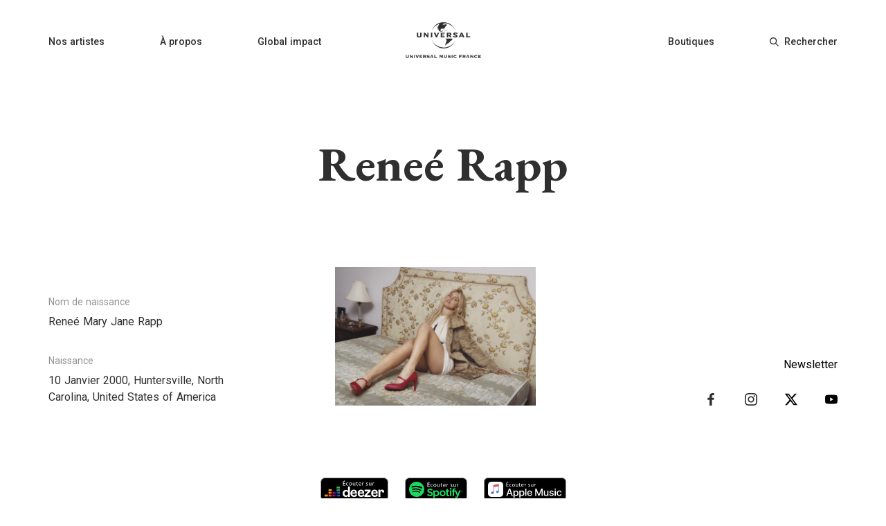

--- FILE ---
content_type: image/svg+xml
request_url: https://universalmusic.fr/_nuxt/img/ceb21f0.svg
body_size: 2906
content:
<svg xmlns="http://www.w3.org/2000/svg" width="90" height="34" viewBox="0 0 90 34">
    <g fill="none" fill-rule="evenodd">
        <rect width="89" height="33" x=".5" y=".5" fill="#000" fill-rule="nonzero" stroke="#A7A6A5" rx="6"/>
        <g>
            <path fill="#1CD760" d="M17.507 9.752c-3.546-2.106-9.395-2.3-12.78-1.272-.543.165-1.118-.142-1.283-.686-.164-.544.142-1.118.686-1.283 3.886-1.18 10.345-.952 14.427 1.471.489.29.65.922.36 1.41-.29.489-.922.65-1.41.36zm-.116 3.119c-.249.403-.777.53-1.18.282-2.956-1.817-7.464-2.343-10.96-1.282-.454.137-.934-.119-1.071-.571-.137-.454.119-.932.572-1.07 3.995-1.212 8.961-.625 12.357 1.462.403.248.53.776.282 1.179zm-1.346 2.995c-.198.324-.62.426-.943.228-2.583-1.579-5.834-1.935-9.663-1.06-.37.084-.737-.147-.821-.516-.085-.37.146-.737.515-.821 4.19-.958 7.785-.546 10.684 1.226.324.197.425.62.228.943zM11 0C4.925 0 0 4.925 0 11s4.925 11 11 11 11-4.925 11-11S17.075 0 11 0z" transform="translate(6 6)"/>
            <g fill="#1CD760">
                <path d="M4.909 5.443C2.886 4.96 2.525 4.62 2.525 3.907c0-.675.633-1.128 1.574-1.128.913 0 1.817.344 2.766 1.053.028.022.064.03.1.025.035-.005.066-.025.087-.054l.988-1.397c.04-.057.03-.136-.025-.18-1.129-.909-2.4-1.35-3.886-1.35C1.945.876.42 2.19.42 4.07c0 2.017 1.316 2.731 3.59 3.283 1.937.447 2.264.821 2.264 1.491 0 .742-.661 1.203-1.724 1.203-1.181 0-2.145-.398-3.222-1.334-.027-.023-.063-.034-.097-.032-.036.003-.068.02-.091.047L.03 10.051c-.046.055-.04.137.013.184 1.254 1.122 2.796 1.715 4.46 1.715 2.354 0 3.875-1.29 3.875-3.286 0-1.687-1.005-2.62-3.47-3.22M15.413 7.704c0 1.425-.875 2.419-2.128 2.419-1.239 0-2.173-1.04-2.173-2.419s.934-2.418 2.173-2.418c1.233 0 2.128 1.017 2.128 2.418zm-1.709-4.262c-1.02 0-1.857.403-2.547 1.23v-.93c0-.074-.06-.133-.133-.133h-1.81c-.074 0-.133.06-.133.133v10.326c0 .074.059.134.132.134h1.811c.074 0 .133-.06.133-.134v-3.26c.69.778 1.527 1.157 2.547 1.157 1.896 0 3.815-1.463 3.815-4.26 0-2.799-1.92-4.263-3.815-4.263zM22.438 10.138c-1.298 0-2.277-1.047-2.277-2.434 0-1.393.945-2.404 2.247-2.404 1.307 0 2.293 1.046 2.293 2.435 0 1.392-.952 2.403-2.263 2.403zm0-6.696c-2.441 0-4.354 1.886-4.354 4.293 0 2.38 1.9 4.246 4.324 4.246 2.45 0 4.369-1.879 4.369-4.277 0-2.39-1.905-4.262-4.339-4.262zM31.99 3.609h-1.993V1.565c0-.074-.059-.133-.132-.133h-1.811c-.074 0-.133.06-.133.133v2.044h-.871c-.073 0-.132.06-.132.133v1.56c0 .074.059.134.132.134h.87v4.04c0 1.632.811 2.46 2.41 2.46.649 0 1.188-.135 1.696-.424.041-.023.067-.068.067-.115V9.91c0-.045-.024-.089-.063-.113-.04-.025-.088-.026-.129-.006-.349.176-.686.257-1.063.257-.581 0-.84-.264-.84-.857V5.436h1.993c.073 0 .132-.06.132-.133V3.742c0-.074-.06-.133-.132-.133M38.936 3.617v-.251c0-.739.282-1.068.915-1.068.378 0 .681.075 1.021.189.042.013.086.006.12-.019.035-.025.054-.065.054-.108V.83c0-.059-.037-.11-.093-.128-.36-.107-.818-.217-1.506-.217-1.673 0-2.558.945-2.558 2.731v.385h-.87c-.073 0-.133.06-.133.133v1.569c0 .073.06.133.133.133h.87v6.23c0 .074.06.134.133.134h1.81c.074 0 .134-.06.134-.133V5.436h1.691l2.59 6.23c-.293.654-.582.784-.977.784-.32 0-.656-.096-1-.284-.031-.018-.07-.021-.105-.01-.034.012-.063.038-.078.072l-.614 1.35c-.03.064-.004.14.057.172.64.348 1.22.497 1.935.497 1.337 0 2.077-.625 2.728-2.306l3.143-8.143c.016-.041.011-.087-.014-.124-.025-.036-.065-.057-.109-.057h-1.886c-.056 0-.107.035-.125.089L44.27 9.239l-2.116-5.537c-.02-.052-.069-.085-.124-.085h-3.094M34.91 3.609h-1.812c-.073 0-.133.06-.133.133v7.925c0 .073.06.133.133.133h1.811c.073 0 .133-.06.133-.133V3.742c0-.074-.06-.133-.133-.133M34.013 0c-.718 0-1.3.583-1.3 1.302 0 .72.582 1.303 1.3 1.303.717 0 1.299-.583 1.299-1.303S34.73 0 34.012 0M49.957 4.397h-.332v.424h.332c.165 0 .264-.08.264-.212 0-.138-.099-.212-.264-.212zm.215.605l.36.507h-.303l-.325-.465h-.28v.465h-.254V4.167h.597c.31 0 .515.16.515.428 0 .22-.126.354-.31.407zm-.283-1.282c-.653 0-1.147.52-1.147 1.158 0 .637.49 1.15 1.14 1.15.654 0 1.148-.52 1.148-1.157s-.49-1.15-1.14-1.15zm-.006 2.437c-.717 0-1.275-.578-1.275-1.279s.565-1.285 1.281-1.285c.717 0 1.275.577 1.275 1.278 0 .701-.565 1.286-1.281 1.286z" transform="translate(6 6) translate(26 9)"/>
            </g>
            <g fill="#FFF" fill-rule="nonzero">
                <path d="M3.916 7.46H.619V1.488h3.164v.638H1.381v1.897H3.65v.638H1.38v2.163h2.536v.638zM3.526.133L2.382 1.168H1.77L2.603.132h.923zM8.312 3.304l-.168.595c-.248-.136-.541-.205-.877-.205-.467 0-.833.163-1.1.487-.253.296-.38.678-.38 1.144 0 .485.135.873.407 1.166.272.292.623.439 1.055.439.307 0 .615-.068.922-.204l.124.585c-.326.153-.721.23-1.188.23-.638 0-1.147-.198-1.529-.593-.38-.396-.572-.925-.572-1.587 0-.668.207-1.215.62-1.64.414-.425.96-.638 1.64-.638.425 0 .774.073 1.046.221zM13.425 5.28c0 .656-.18 1.194-.541 1.614-.384.437-.898.655-1.542.655-.62 0-1.117-.212-1.49-.638-.348-.413-.523-.934-.523-1.56 0-.655.18-1.193.542-1.613.384-.436.898-.656 1.542-.656.62 0 1.116.213 1.489.639.349.407.523.927.523 1.56zm-.79.027c0-.431-.099-.8-.3-1.109-.231-.36-.55-.54-.958-.54-.42 0-.744.18-.975.54-.201.308-.301.682-.301 1.126 0 .426.104.795.31 1.109.231.36.55.54.958.54.402 0 .721-.182.957-.549.207-.32.31-.691.31-1.117zM18.397 7.46h-.682l-.045-.681h-.026c-.296.514-.757.771-1.383.771-.402 0-.727-.124-.975-.372-.313-.319-.47-.813-.47-1.48V3.171h.772v2.385c0 .91.31 1.365.93 1.365.237 0 .452-.077.647-.23.165-.13.284-.29.355-.48.046-.118.07-.25.07-.399v-2.64h.772V6.29c0 .384.011.774.035 1.17zM22.1 3.756h-1.098v2.331c0 .55.193.825.576.825.172 0 .32-.018.443-.053l.036.585c-.178.065-.405.097-.682.097-.36 0-.64-.107-.838-.324-.198-.215-.297-.583-.297-1.103V3.756h-.656v-.585h.656v-.788l.762-.23V3.17h1.099v.585zM26.807 5.068c0 .154-.01.28-.026.38H23.84c.012.503.16.884.444 1.144.248.23.58.346 1 .346.426 0 .81-.07 1.153-.212l.133.55c-.384.17-.85.257-1.401.257-.638 0-1.142-.195-1.51-.585-.37-.39-.555-.914-.555-1.57 0-.668.179-1.218.536-1.653.357-.434.838-.65 1.44-.65.609 0 1.068.232 1.375.699.235.36.353.792.353 1.294zm-.743-.178c.005-.324-.063-.6-.205-.824-.182-.29-.463-.434-.841-.434-.355 0-.64.142-.851.425-.172.23-.278.509-.32.833h2.217zM30.3 3.827c-.077-.012-.166-.018-.266-.018-.349 0-.617.145-.806.434-.171.254-.256.562-.256.922V7.46h-.763V4.49c0-.46-.012-.901-.035-1.32h.682l.035.832h.027c.095-.283.25-.507.465-.673.215-.165.45-.248.705-.248.082 0 .153.005.212.017v.728zM36.53 6.264c0 .384-.141.693-.426.926-.284.233-.67.35-1.16.35-.456 0-.848-.094-1.18-.284l.186-.585c.319.202.656.302 1.011.302.549 0 .824-.213.824-.638 0-.183-.059-.334-.176-.452-.119-.117-.32-.23-.603-.337-.751-.283-1.126-.688-1.126-1.214 0-.355.135-.652.405-.891.268-.24.621-.36 1.059-.36.407 0 .753.086 1.036.257l-.195.567c-.26-.165-.547-.248-.86-.248-.218 0-.39.055-.514.164-.124.11-.186.25-.186.421 0 .166.065.301.195.408.106.1.307.207.603.319.738.29 1.107.722 1.107 1.295zM41.51 7.46h-.68l-.046-.681h-.026c-.295.514-.757.771-1.382.771-.402 0-.727-.124-.975-.372-.314-.319-.47-.813-.47-1.48V3.171h.77v2.385c0 .91.311 1.365.931 1.365.237 0 .452-.077.647-.23.166-.13.284-.29.355-.48.047-.118.07-.25.07-.399v-2.64h.772V6.29c0 .384.011.774.034 1.17zM45.277 3.827c-.077-.012-.165-.018-.265-.018-.35 0-.618.145-.806.434-.172.254-.257.562-.257.922V7.46h-.763V4.49c0-.46-.012-.901-.035-1.32h.682l.035.832h.026c.095-.283.25-.507.466-.673.214-.165.45-.248.705-.248.082 0 .153.005.212.017v.728z" transform="translate(6 6) translate(26)"/>
            </g>
        </g>
    </g>
</svg>
